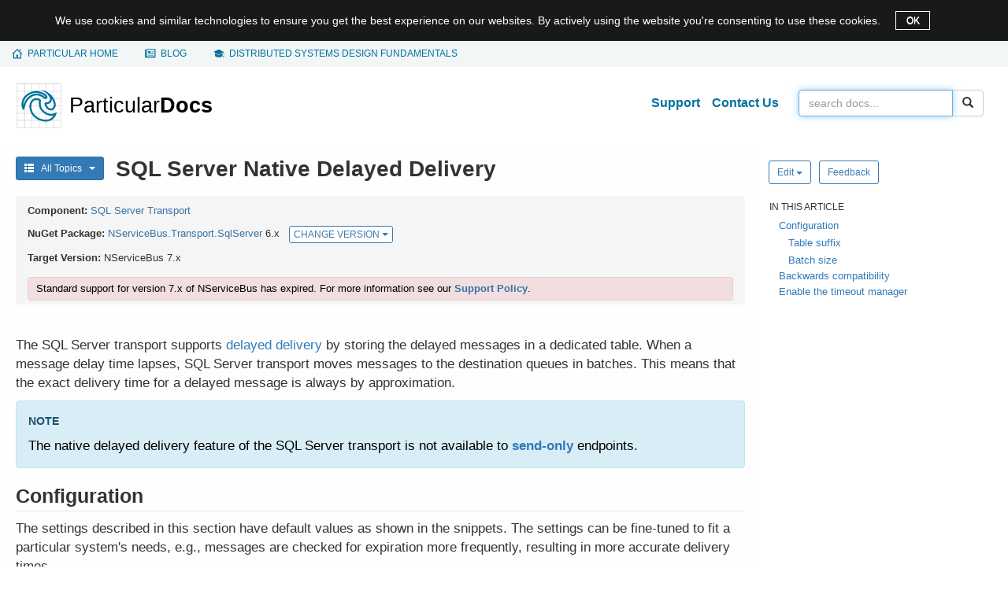

--- FILE ---
content_type: text/html; charset=UTF-8
request_url: https://docs.particular.net/transports/sql/native-delayed-delivery?version=sqltransport_6
body_size: 10756
content:
<!DOCTYPE html><html lang="en-US"><head><meta name="viewport" content="width=device-width, initial-scale=1"><title>SQL Server Native Delayed Delivery • SQL Server Transport • Particular Docs</title><meta name="lastRefresh" content="Thu, 15 Jan 2026 02:04:55 GMT"><meta name="referrer" content="origin-when-cross-origin"><meta property="og:type" content="article"><meta property="og:site_name" content="Particular Docs"><meta property="og:title" content="SQL Server Native Delayed Delivery • SQL Server Transport"><meta name="twitter:title" content="SQL Server Native Delayed Delivery • SQL Server Transport"><meta name="twitter:site" content="@ParticularSW"><meta property="og:url" content="https://docs.particular.net/transports/sql/native-delayed-delivery"><meta name="description" content="Describes the native delayed delivery implementation in the SQL Server transport."><meta property="og:description" content="Describes the native delayed delivery implementation in the SQL Server transport."><meta name="twitter:description" content="Describes the native delayed delivery implementation in the SQL Server transport."><meta property="og:image" content="https://docs.particular.net/preview-image/eb44123ff7624b7eb7f31e3f76734eda/transports/sql/native-delayed-delivery.png"><meta name="twitter:image" content="https://docs.particular.net/preview-image/eb44123ff7624b7eb7f31e3f76734eda/transports/sql/native-delayed-delivery.png"><meta name="twitter:card" content="summary_large_image"><link rel="stylesheet" href="https://cdnjs.cloudflare.com/ajax/libs/twitter-bootstrap/3.3.7/css/bootstrap.min.css"><link rel="stylesheet" href="/content/css/style.css?v=97271db9c77bd920"><link rel="stylesheet" href="https://cdnjs.cloudflare.com/ajax/libs/highlight.js/11.6.0/styles/github.min.css"></head><body><div class="alert-dismissible hide alert-cookies" role="alertdialog" aria-describedby="cookie-notice-message" id="cookie-notice-banner"> <div class="container"> <div class="d-inline" id="cookie-notice-message">We use cookies and similar technologies to ensure you get the best experience on our websites. By actively using the website you're consenting to use these cookies. </div> <button type="button" class="close" data-dismiss="alert" aria-label="OK" id="cookie-notice-banner-accept-button"> OK </button> </div> </div> <nav class="global-nav" aria-label="important links"> <div class="container"> <ul><li><span></span> <a href="https://particular.net"><span class="hidden-xs">Particular home</span><span class="hidden-sm hidden-md hidden-lg">Home</span></a></li> <li><span></span> <a href="https://particular.net/blog">Blog</a></li> <li><span></span> <a href="https://learn.particular.net/courses/distributed-systems-design-fundamentals-online"><span class="hidden-xs">Distributed systems design fundamentals</span> <span class="hidden-sm hidden-md hidden-lg">training</span></a></li></ul> </div> </nav> <div id="wrap"> <div class="container main"> <div class="row clearfix"> <nav class="navbar navbar-default" role="navigation"> <div class="container-fluid"> <div class="navbar-header"> <button type="button" class="navbar-toggle" data-toggle="collapse" data-target="#bs-navbar-collapse"> <span class="sr-only">Toggle navigation</span> <span class="icon-bar"></span> <span class="icon-bar"></span> <span class="icon-bar"></span> </button> <a class="brand" href="/"> <img src="/content/images/logo_v1.svg" alt="Particular logo - docs home"> </a> </div> <div class="collapse navbar-collapse" id="bs-navbar-collapse"> <form class="navbar-form navbar-right" role="search" action="/search" method="GET"> <div class="input-group"> <input id="searchBox" tabindex="1" type="search" class="form-control" name="q" placeholder="Search docs..." value=""> <span class="input-group-btn"> <button class="btn btn-default search-button" type="submit"><span class="glyphicon glyphicon-search"></span></button> </span> </div> </form> <ul class="nav navbar-nav navbar-right"><li> <a class="header-link" href="https://particular.net/support">Support</a> </li> <li> <a class="header-link" href="https://particular.net/contactus">Contact Us</a> </li></ul> </div> </div> </nav> </div> <div class="row"> <div id="allTopics" class="topics-menu col-xl-3 visible-xl collapse"> <div id="accordion" class="panel-group"> <div class="panel"> <div class="panel-heading rootMenu" data-toggle="collapse" data-target="#getting-started-menu"> <img src="/content/images/menu/getting-started-icon.svg"><span>Getting Started</span> </div> <div id="getting-started-menu" class="panel-collapse collapse panel-body"> <ul class="nav"><li data-articles="getting-started/quick-start-tutorial" data-loaded="False"> <label class="nav-level-2"> Quick Start Tutorial </label> </li> <li data-articles="getting-started/nservicebus-step-by-step" data-loaded="False"> <label class="nav-level-2"> NServiceBus Step-by-step </label> </li> <li data-articles="getting-started/nservicebus-sagas" data-loaded="False"> <label class="nav-level-2"> NServiceBus Sagas </label> </li> <li data-articles="getting-started/nservicebus-monitoring-demo" data-loaded="False"> <label class="nav-level-2"> NServiceBus monitoring demo </label> </li> <li data-articles="getting-started/overview" data-loaded="False"> <label class="nav-level-2 no-articles"> <a href="/get-started/">Overview</a> </label> </li> <li data-articles="getting-started/high-level-content" data-loaded="False"> <label class="nav-level-2 no-articles"> <a href="/get-started/high-level-content">High-level content</a> </label> </li></ul> </div> </div> <div class="panel"> <div class="panel-heading rootMenu" data-toggle="collapse" data-target="#architecture-menu"> <img src="/content/images/menu/architecture-icon.svg"><span>Architecture</span> </div> <div id="architecture-menu" class="panel-collapse collapse panel-body"> <ul class="nav"><li data-articles="architecture/introduction" data-loaded="False"> <label class="nav-level-2 no-articles"> <a href="/architecture/">Introduction</a> </label> </li> <li data-articles="architecture/concepts" data-loaded="False"> <label class="nav-level-2"> Concepts </label> </li> <li data-articles="architecture/azure" data-loaded="False"> <label class="nav-level-2"> Azure </label> </li> <li data-articles="architecture/aws" data-loaded="False"> <label class="nav-level-2"> AWS </label> </li></ul> </div> </div> <div class="panel"> <div class="panel-heading rootMenu" data-toggle="collapse" data-target="#service-platform-menu"> <img src="/content/images/menu/service-platform-icon.svg"><span>Service Platform</span> </div> <div id="service-platform-menu" class="panel-collapse collapse panel-body"> <ul class="nav"><li data-articles="service-platform/introduction" data-loaded="False"> <label class="nav-level-2 no-articles"> <a href="/platform/">Introduction</a> </label> </li> <li data-articles="service-platform/installation" data-loaded="False"> <label class="nav-level-2 no-articles"> <a href="/platform/installation">Installation</a> </label> </li> <li data-articles="service-platform/platform-sample-installation" data-loaded="False"> <label class="nav-level-2 no-articles"> <a href="/platform/platform-sample-package">Platform Sample installation</a> </label> </li> <li data-articles="service-platform/masstransit-error-management" data-loaded="False"> <label class="nav-level-2 no-articles"> <a href="/platform/masstransit">MassTransit Error Management</a> </label> </li> <li data-articles="service-platform/connecting-nservicebus" data-loaded="False"> <label class="nav-level-2"> Connecting NServiceBus </label> </li> <li data-articles="service-platform/contributing" data-loaded="False"> <label class="nav-level-2 no-articles"> <a href="/platform/contributing">Contributing</a> </label> </li> <li data-articles="service-platform/release-notifications" data-loaded="False"> <label class="nav-level-2 no-articles"> <a href="/nservicebus/release-notifications">Release notifications</a> </label> </li> <li data-articles="service-platform/third-party-licenses" data-loaded="False"> <label class="nav-level-2 no-articles"> <a href="/platform/third-party-licenses">Third-party licenses</a> </label> </li> <li data-articles="service-platform/usage-report-requirements" data-loaded="False"> <label class="nav-level-2 no-articles"> <a href="/platform/throughput-report/">Usage Report Requirements</a> </label> </li></ul> </div> </div> <div class="panel"> <div class="panel-heading rootMenu" data-toggle="collapse" data-target="#nservicebus-menu"> <img src="/content/images/menu/nservicebus-icon.svg"><span>NServiceBus</span> </div> <div id="nservicebus-menu" class="panel-collapse collapse panel-body"> <ul class="nav"><li data-articles="nservicebus/general" data-loaded="False"> <label class="nav-level-2"> General </label> </li> <li data-articles="nservicebus/support-policy" data-loaded="False"> <label class="nav-level-2"> Support Policy </label> </li> <li data-articles="nservicebus/upgrade-guides" data-loaded="False"> <label class="nav-level-2"> Upgrade Guides </label> </li> <li data-articles="nservicebus/messaging" data-loaded="False"> <label class="nav-level-2"> Messaging </label> </li> <li data-articles="nservicebus/hosting" data-loaded="False"> <label class="nav-level-2"> Hosting </label> </li> <li data-articles="nservicebus/handlers-and-sagas" data-loaded="False"> <label class="nav-level-2"> Handlers and sagas </label> </li> <li data-articles="nservicebus/testing" data-loaded="False"> <label class="nav-level-2"> Testing </label> </li> <li data-articles="nservicebus/recoverability" data-loaded="False"> <label class="nav-level-2"> Recoverability </label> </li> <li data-articles="nservicebus/pipeline" data-loaded="False"> <label class="nav-level-2"> Pipeline </label> </li> <li data-articles="nservicebus/serialization" data-loaded="False"> <label class="nav-level-2"> Serialization </label> </li> <li data-articles="nservicebus/dependency-injection" data-loaded="False"> <label class="nav-level-2"> Dependency Injection </label> </li> <li data-articles="nservicebus/logging" data-loaded="False"> <label class="nav-level-2"> Logging </label> </li> <li data-articles="nservicebus/security" data-loaded="False"> <label class="nav-level-2"> Security </label> </li> <li data-articles="nservicebus/security-advisories" data-loaded="False"> <label class="nav-level-2"> Security Advisories </label> </li> <li data-articles="nservicebus/operations" data-loaded="False"> <label class="nav-level-2"> Operations </label> </li> <li data-articles="nservicebus/messaging-bridge" data-loaded="False"> <label class="nav-level-2"> Messaging Bridge </label> </li> <li data-articles="nservicebus/compliance" data-loaded="False"> <label class="nav-level-2"> Compliance </label> </li> <li data-articles="nservicebus/tools" data-loaded="False"> <label class="nav-level-2"> Tools </label> </li> <li data-articles="nservicebus/troubleshooting" data-loaded="False"> <label class="nav-level-2"> Troubleshooting </label> </li></ul> </div> </div> <div class="panel"> <div class="panel-heading rootMenu" data-toggle="collapse" data-target="#transports-menu"> <img src="/content/images/menu/transports-icon.svg"><span>Transports</span> </div> <div id="transports-menu" class="panel-collapse in panel-body"> <ul class="nav"><li data-articles="transports/general" data-loaded="False"> <label class="nav-level-2"> General </label> </li> <li data-articles="transports/upgrade-guides" data-loaded="False"> <label class="nav-level-2"> Upgrade Guides </label> </li> <li data-articles="transports/learning" data-loaded="False"> <label class="nav-level-2"> Learning </label> </li> <li data-articles="transports/azure-service-bus" data-loaded="False"> <label class="nav-level-2"> Azure Service Bus </label> </li> <li data-articles="transports/azure-storage-queues" data-loaded="False"> <label class="nav-level-2"> Azure Storage Queues </label> </li> <li data-articles="transports/sql-server" data-loaded="True"> <label class="nav-level-2 expanded"> SQL Server </label> <ul class="nav in"><li> <a class="navlink" href="/transports/sql/">SQL Server transport</a> </li> <li> <a class="navlink" href="/transports/sql/design">Design</a> </li> <li> <a class="navlink" href="/transports/sql/native-publish-subscribe">Native publish/subscribe</a> </li> <li> <a class="selectednavlink" href="/transports/sql/native-delayed-delivery">Native delayed delivery</a> </li> <li> <a class="navlink" href="/transports/sql/connection-settings">Connection settings</a> </li> <li> <a class="navlink" href="/transports/sql/addressing">Addressing</a> </li> <li> <a class="navlink" href="/transports/sql/transactions">Transaction support</a> </li> <li> <a class="navlink" href="/persistence/sql/sqlserver-combining-persistence-wth-transport">Combining with SQL Server Persistence</a> </li> <li> <a class="navlink" href="/transports/sql/discard-expired-messages">Discarding expired messages</a> </li> <li> <a class="navlink" href="/transports/sql/native-integration">Native integration</a> </li> <li> <a class="navlink" href="/transports/sql/deployment-options">Deployment options</a> </li> <li> <a class="navlink" href="/transports/sql/operations-scripting">Transport scripting</a> </li> <li> <a class="navlink" href="/transports/sql/sql-statements">SQL statements</a> </li> <li> <a class="navlink" href="/transports/sql/entity-framework">Entity Framework caveats</a> </li> <li> <a class="navlink" href="/transports/sql/callbacks">Callback support</a> </li> <li> <a class="navlink" href="/transports/sql/sql-azure">Azure SQL considerations</a> </li> <li> <a class="navlink" href="/transports/sql/troubleshooting">Troubleshooting</a> </li></ul> </li> <li data-articles="transports/postgresql" data-loaded="False"> <label class="nav-level-2"> PostgreSQL </label> </li> <li data-articles="transports/msmq" data-loaded="False"> <label class="nav-level-2"> MSMQ </label> </li> <li data-articles="transports/rabbitmq" data-loaded="False"> <label class="nav-level-2"> RabbitMQ </label> </li> <li data-articles="transports/amazon-sqs" data-loaded="False"> <label class="nav-level-2"> Amazon SQS </label> </li></ul> </div> </div> <div class="panel"> <div class="panel-heading rootMenu" data-toggle="collapse" data-target="#persistence-menu"> <img src="/content/images/menu/persistence-icon.svg"><span>Persistence</span> </div> <div id="persistence-menu" class="panel-collapse collapse panel-body"> <ul class="nav"><li data-articles="persistence/general" data-loaded="False"> <label class="nav-level-2"> General </label> </li> <li data-articles="persistence/upgrade-guides" data-loaded="False"> <label class="nav-level-2"> Upgrade Guides </label> </li> <li data-articles="persistence/learning" data-loaded="False"> <label class="nav-level-2"> Learning </label> </li> <li data-articles="persistence/non-durable" data-loaded="False"> <label class="nav-level-2"> Non-Durable </label> </li> <li data-articles="persistence/sql" data-loaded="False"> <label class="nav-level-2"> SQL </label> </li> <li data-articles="persistence/cosmos-db" data-loaded="False"> <label class="nav-level-2"> Cosmos DB </label> </li> <li data-articles="persistence/azure-table" data-loaded="False"> <label class="nav-level-2"> Azure Table </label> </li> <li data-articles="persistence/ravendb" data-loaded="False"> <label class="nav-level-2"> RavenDB </label> </li> <li data-articles="persistence/service-fabric" data-loaded="False"> <label class="nav-level-2"> Service Fabric </label> </li> <li data-articles="persistence/nhibernate" data-loaded="False"> <label class="nav-level-2"> NHibernate </label> </li> <li data-articles="persistence/msmq-subscription" data-loaded="False"> <label class="nav-level-2"> MSMQ Subscription </label> </li> <li data-articles="persistence/mongodb" data-loaded="False"> <label class="nav-level-2"> MongoDB </label> </li> <li data-articles="persistence/dynamodb" data-loaded="False"> <label class="nav-level-2"> DynamoDB </label> </li></ul> </div> </div> <div class="panel"> <div class="panel-heading rootMenu" data-toggle="collapse" data-target="#serviceinsight-menu"> <img src="/content/images/menu/serviceinsight-icon.svg"><span>ServiceInsight</span> </div> <div id="serviceinsight-menu" class="panel-collapse collapse panel-body"> <ul class="nav"><li data-articles="serviceinsight/introduction" data-loaded="False"> <label class="nav-level-2"> Introduction </label> </li> <li data-articles="serviceinsight/usage" data-loaded="False"> <label class="nav-level-2"> Usage </label> </li></ul> </div> </div> <div class="panel"> <div class="panel-heading rootMenu" data-toggle="collapse" data-target="#servicepulse-menu"> <img src="/content/images/menu/servicepulse-icon.svg"><span>ServicePulse</span> </div> <div id="servicepulse-menu" class="panel-collapse collapse panel-body"> <ul class="nav"><li data-articles="servicepulse/introduction" data-loaded="False"> <label class="nav-level-2"> Introduction </label> </li> <li data-articles="servicepulse/upgrade-guides" data-loaded="False"> <label class="nav-level-2"> Upgrade Guides </label> </li> <li data-articles="servicepulse/configuration" data-loaded="False"> <label class="nav-level-2"> Configuration </label> </li> <li data-articles="servicepulse/features" data-loaded="False"> <label class="nav-level-2"> Features </label> </li></ul> </div> </div> <div class="panel"> <div class="panel-heading rootMenu" data-toggle="collapse" data-target="#servicecontrol-menu"> <img src="/content/images/menu/servicecontrol-icon.svg"><span>ServiceControl</span> </div> <div id="servicecontrol-menu" class="panel-collapse collapse panel-body"> <ul class="nav"><li data-articles="servicecontrol/introduction" data-loaded="False"> <label class="nav-level-2"> Introduction </label> </li> <li data-articles="servicecontrol/upgrade-guides" data-loaded="False"> <label class="nav-level-2"> Upgrade Guides </label> </li> <li data-articles="servicecontrol/planning" data-loaded="False"> <label class="nav-level-2"> Planning </label> </li> <li data-articles="servicecontrol/error-instances" data-loaded="False"> <label class="nav-level-2"> Error instances </label> </li> <li data-articles="servicecontrol/audit-instances" data-loaded="False"> <label class="nav-level-2"> Audit instances </label> </li> <li data-articles="servicecontrol/monitoring-instances" data-loaded="False"> <label class="nav-level-2"> Monitoring instances </label> </li> <li data-articles="servicecontrol/data-management" data-loaded="False"> <label class="nav-level-2"> Data Management </label> </li> <li data-articles="servicecontrol/integration" data-loaded="False"> <label class="nav-level-2"> Integration </label> </li> <li data-articles="servicecontrol/masstransit" data-loaded="False"> <label class="nav-level-2"> MassTransit </label> </li> <li data-articles="servicecontrol/migrations" data-loaded="False"> <label class="nav-level-2"> Migrations </label> </li> <li data-articles="servicecontrol/troubleshooting" data-loaded="False"> <label class="nav-level-2"> Troubleshooting </label> </li></ul> </div> </div> <div class="panel"> <div class="panel-heading rootMenu" data-toggle="collapse" data-target="#monitoring-menu"> <img src="/content/images/menu/monitoring-icon.svg"><span>Monitoring</span> </div> <div id="monitoring-menu" class="panel-collapse collapse panel-body"> <ul class="nav"><li data-articles="monitoring/intro-to-monitoring" data-loaded="False"> <label class="nav-level-2 no-articles"> <a href="/monitoring/">Intro to Monitoring</a> </label> </li> <li data-articles="monitoring/heartbeats" data-loaded="False"> <label class="nav-level-2"> Heartbeats </label> </li> <li data-articles="monitoring/custom-checks" data-loaded="False"> <label class="nav-level-2"> Custom checks </label> </li> <li data-articles="monitoring/performance-metrics" data-loaded="False"> <label class="nav-level-2"> Performance Metrics </label> </li> <li data-articles="monitoring/upgrade-guides" data-loaded="False"> <label class="nav-level-2"> Upgrade guides </label> </li></ul> </div> </div> <div class="panel"> <div class="panel-heading rootMenu" data-toggle="collapse" data-target="#modernization-menu"> <img src="/content/images/menu/modernization-icon.svg"><span>Modernization</span> </div> <div id="modernization-menu" class="panel-collapse collapse panel-body"> <ul class="nav"><li data-articles="modernization/introduction" data-loaded="False"> <label class="nav-level-2 no-articles"> <a href="/modernization/">Introduction</a> </label> </li> <li data-articles="modernization/migrate-to-the-cloud" data-loaded="False"> <label class="nav-level-2"> Migrate to the Cloud </label> </li></ul> </div> </div> <div class="panel"> <div class="panel-heading rootMenu" data-toggle="collapse" data-target="#shape-the-future-menu"> <img src="/content/images/menu/shape-the-future-icon.svg"><span>Shape the future</span> </div> <div id="shape-the-future-menu" class="panel-collapse collapse panel-body"> <ul class="nav"><li data-articles="shape-the-future/introduction" data-loaded="False"> <label class="nav-level-2 no-articles"> <a href="/shape-the-future/">Introduction</a> </label> </li> <li data-articles="shape-the-future/nservicebus-and-cloudevents" data-loaded="False"> <label class="nav-level-2 no-articles"> <a href="/shape-the-future/cloudevents">NServiceBus and CloudEvents</a> </label> </li> <li data-articles="shape-the-future/nservicebus-and-apache-avro" data-loaded="False"> <label class="nav-level-2 no-articles"> <a href="/shape-the-future/avro">NServiceBus and Apache Avro</a> </label> </li> <li data-articles="shape-the-future/nservicebus-and-net-aspire" data-loaded="False"> <label class="nav-level-2 no-articles"> <a href="/shape-the-future/aspire">NServiceBus and .NET Aspire</a> </label> </li> <li data-articles="shape-the-future/nservicebus-and-redis" data-loaded="False"> <label class="nav-level-2 no-articles"> <a href="/shape-the-future/redis">NServiceBus and Redis</a> </label> </li> <li data-articles="shape-the-future/nservicebus-and-infrastructure-as-code-iac-" data-loaded="False"> <label class="nav-level-2 no-articles"> <a href="/shape-the-future/iac-provisioning">NServiceBus and Infrastructure as Code (IaC)</a> </label> </li> <li data-articles="shape-the-future/nservicebus-and-asyncapi" data-loaded="False"> <label class="nav-level-2 no-articles"> <a href="/shape-the-future/asyncapi">NServiceBus and AsyncAPI</a> </label> </li></ul> </div> </div> <div class="panel"> <div class="panel-heading rootMenu" data-toggle="collapse" data-target="#samples-menu"> <img src="/content/images/menu/samples-icon.svg"><span>Samples</span> </div> <div id="samples-menu" class="panel-collapse collapse panel-body"> <ul class="nav"><li data-articles="samples" data-loaded="False"> <label class="nav-level-2"> General </label> </li> <li data-articles="samples/asyncapi" data-loaded="False"> <label class="nav-level-2"> AsyncAPI </label> </li> <li data-articles="samples/aws" data-loaded="False"> <label class="nav-level-2"> AWS </label> </li> <li data-articles="samples/azure" data-loaded="False"> <label class="nav-level-2"> Azure </label> </li> <li data-articles="samples/azure-functions" data-loaded="False"> <label class="nav-level-2"> Azure Functions </label> </li> <li data-articles="samples/azure-service-bus-netstandard" data-loaded="False"> <label class="nav-level-2"> Azure Service Bus transport </label> </li> <li data-articles="samples/bridge" data-loaded="False"> <label class="nav-level-2"> Bridge samples </label> </li> <li data-articles="samples/cosmosdb" data-loaded="False"> <label class="nav-level-2"> Cosmos DB </label> </li> <li data-articles="samples/databus" data-loaded="False"> <label class="nav-level-2"> Data Bus </label> </li> <li data-articles="samples/dependency-injection" data-loaded="False"> <label class="nav-level-2"> Dependency Injection </label> </li> <li data-articles="samples/encryption" data-loaded="False"> <label class="nav-level-2"> Encryption samples </label> </li> <li data-articles="samples/hosting" data-loaded="False"> <label class="nav-level-2"> Hosting </label> </li> <li data-articles="samples/logging" data-loaded="False"> <label class="nav-level-2"> Logging and Metrics </label> </li> <li data-articles="samples/mongodb" data-loaded="False"> <label class="nav-level-2"> MongoDB </label> </li> <li data-articles="samples/msmq" data-loaded="False"> <label class="nav-level-2"> MSMQ </label> </li> <li data-articles="samples/multi-tenant" data-loaded="False"> <label class="nav-level-2"> Multi-tenant </label> </li> <li data-articles="samples/nhibernate" data-loaded="False"> <label class="nav-level-2"> NHibernate Persistence </label> </li> <li data-articles="samples/open-telemetry" data-loaded="False"> <label class="nav-level-2"> OpenTelemetry </label> </li> <li data-articles="samples/outbox" data-loaded="False"> <label class="nav-level-2"> Outbox </label> </li> <li data-articles="samples/pipeline" data-loaded="False"> <label class="nav-level-2"> Pipeline </label> </li> <li data-articles="samples/platform-connector" data-loaded="False"> <label class="nav-level-2"> ServicePlatform Connection </label> </li> <li data-articles="samples/postgresqltransport" data-loaded="False"> <label class="nav-level-2"> PostgreSQL Transport </label> </li> <li data-articles="samples/pubsub" data-loaded="False"> <label class="nav-level-2"> Publish/Subscribe </label> </li> <li data-articles="samples/rabbitmq" data-loaded="False"> <label class="nav-level-2"> RabbitMQ Transport </label> </li> <li data-articles="samples/ravendb" data-loaded="False"> <label class="nav-level-2"> RavenDB Persistence </label> </li> <li data-articles="samples/routing" data-loaded="False"> <label class="nav-level-2"> Routing </label> </li> <li data-articles="samples/saga" data-loaded="False"> <label class="nav-level-2"> Saga </label> </li> <li data-articles="samples/scaleout" data-loaded="False"> <label class="nav-level-2"> Scale-out </label> </li> <li data-articles="samples/scheduling" data-loaded="False"> <label class="nav-level-2"> Scheduling </label> </li> <li data-articles="samples/serializers" data-loaded="False"> <label class="nav-level-2"> Serializer </label> </li> <li data-articles="samples/servicecontrol" data-loaded="False"> <label class="nav-level-2"> ServiceControl </label> </li> <li data-articles="samples/serviceinsight" data-loaded="False"> <label class="nav-level-2"> ServiceInsight </label> </li> <li data-articles="samples/showcase" data-loaded="False"> <label class="nav-level-2"> Showcase </label> </li> <li data-articles="samples/sql-persistence" data-loaded="False"> <label class="nav-level-2"> SQL Persistence </label> </li> <li data-articles="samples/sqltransport" data-loaded="False"> <label class="nav-level-2"> SQL Server Transport </label> </li> <li data-articles="samples/transactional-session" data-loaded="False"> <label class="nav-level-2"> Transactional Session </label> </li> <li data-articles="samples/web" data-loaded="False"> <label class="nav-level-2"> Web </label> </li></ul> </div> </div> </div> </div> <div class="col-xs-12 col-sm-12 col-md-12 col-lg-9 col-xl-6 contentArea"> <p class="hidden-xl visible-md visible-lg menu-button"> <button type="button" class="btn btn-primary btn-sm" data-toggle="collapse" data-target="#allTopics" aria-expanded="false" aria-controls="allTopics"> <i class="glyphicon glyphicon-th-list"></i> &nbsp; All Topics &nbsp; <em class="caret"></em> </button> </p> <h1 id="main-title" class="mainTitle">SQL Server Native Delayed Delivery</h1> <div class="panel panel-default page-info"> <div class="panel-heading no-border"> <div><strong class="component-header-label">Component: </strong> <br class="hidden-lg"><a href="/transports/sql/">SQL Server Transport</a></div> <div> <strong class="component-header-label">NuGet Package: </strong> <br class="hidden-lg"> <a href="https://www.nuget.org/packages/NServiceBus.Transport.SqlServer/">NServiceBus.<wbr>Transport.<wbr>SqlServer</a>&nbsp;6.x <div class="btn-group btn-group-xs" role="group"> <button type="button" class="btn btn-default btn-xs dropdown-toggle btn-default-blue" data-toggle="dropdown"> <span class="visible-xs">CHANGE <span class="caret"></span></span> <span class="hidden-xs">CHANGE VERSION <span class="caret"></span></span> </button> <ul class="dropdown-menu pull-right"><li> <a href="?version=sqltransport_9" class="btn-sm">NServiceBus.Transport.SqlServer 9-pre</a> </li> <li> <a href="?" class="btn-sm">NServiceBus.Transport.SqlServer 8.x</a> </li> <li> <a href="?version=sqltransport_7" class="btn-sm">NServiceBus.Transport.SqlServer 7.x</a> </li> <li class="dropdown-header selected-version" autofocus="autofocus"> NServiceBus.Transport.SqlServer 6.x </li></ul> </div> </div> <div> <strong class="component-header-label">Target Version: </strong><br class="hidden-lg"> NServiceBus 7.x </div> <div class="alert alert-danger warning-in-component"> Standard support for version 7.x of NServiceBus has expired. For more information see our <a href="/nservicebus/upgrades/support-policy">Support Policy</a>. </div> </div> </div> <div class='hidden-lg'> <div class="article-actions justify-left"> <div class='btn-group'> <button type-="button" class='btn btn-default btn-sm btn-default-blue dropdown-toggle' data-toggle="dropdown" aria-haspopup="true" aria-expanded="false"> Edit <span class="caret"></span> </button> <ul class='dropdown-menu'><li> <a href='https://github.com/Particular/docs.particular.net/edit/master/transports/sql/native-delayed-delivery.md' title='Edit online using the GitHub web UI'>Edit article</a> </li> <li> <a class="vscode-edit" href="https://github.dev/Particular/docs.particular.net/blob/master/transports/sql/native-delayed-delivery.md" title="Edit online using Visual Studio Code on github.dev">Edit online with VSCode</a> </li> <li> <a href='github-windows://openRepo/https://github.com/Particular/docs.particular.net?branch=master&amp;filepath=transports%2Fsql%2Fnative-delayed-delivery.md' title='Edit locally by opening via GitHub Desktop'>Edit article locally</a> </li></ul> </div> <a class='btn btn-default btn-sm btn-default-blue' target='_blank' href="https://github.com/Particular/docs.particular.net/issues/new?title=Feedback%3A+%27SQL+Server+Native+Delayed+Delivery%27&amp;body=Feedback+for+%27SQL+Server+Native+Delayed+Delivery%27+https%3A%2F%2Fdocs.particular.net%2Ftransports%2Fsql%2Fnative-delayed-delivery%0D%0A%0D%0ALocation+in+GitHub%3A+https%3A%2F%2Fgithub.com%2FParticular%2Fdocs.particular.net%2Fblob%2Fmaster%2Ftransports%2Fsql%2Fnative-delayed-delivery.md%0D%0A%0D%0A"> Feedback </a> </div> </div> <div id="contentHeadersBanner" class="hidden-lg sticky invisible"> <div class="bannerContainer"> <a id="bannerDisplay" class="btn collapsed" href="#bannerHeaders-list" role="button" data-toggle="collapse" aria-expanded="false" aria-controls="bannerHeaders-list"> <div class="flex-parent"> <div class="flex-child"> <span id="contentHeader-text">Article navigation</span> </div> <span class="caret"></span> </div> </a> <div id="bannerHeaders-list" class="headers-container collapse"> <div class="card card-body"> <ul id="dropdownHeaders" class="nav"> </ul> </div> </div> </div> </div> <div class="article-content"> <p>The SQL Server transport supports <a href="/nservicebus/messaging/delayed-delivery">delayed delivery</a> by storing the delayed messages in a dedicated table. When a message delay time lapses, SQL Server transport moves messages to the destination queues in batches. This means that the exact delivery time for a delayed message is always by approximation.</p> <div class="markdown-alert markdown-alert-note alert alert-primary" role="alert"> <p class="mb-0">The native delayed delivery feature of the SQL Server transport is not available to <a href="/nservicebus/hosting/#self-hosting-send-only-hosting">send-only</a> endpoints.</p> </div> <h2><a id='configuration' name='configuration' class='anchor' href='#configuration'><span class='glyphicon glyphicon-link'></span></a>Configuration</h2> <p>The settings described in this section have default values as shown in the snippets. The settings can be fine-tuned to fit a particular system's needs, e.g., messages are checked for expiration more frequently, resulting in more accurate delivery times.</p> <div class="markdown-alert markdown-alert-note alert alert-primary" role="alert"> <p class="mb-0">Native delayed delivery mechanism has been introduced in version 3 of the transport. Older endpoints that use <a href="/nservicebus/messaging/timeout-manager">Timeout Manager</a> can be migrated to the new mechanism by following the <a href="/transports/upgrades/sqlserver-3to31">upgrade guide</a>.</p> </div> <h3><a id='configuration-table-suffix' name='configuration-table-suffix' class='anchor' href='#configuration-table-suffix'><span class='glyphicon glyphicon-link'></span></a>Table suffix</h3> <p>Delayed messages are stored in a dedicated table named <em><code>endpoint-name.<wbr>suffix</code></em>. The suffix is set to <em><code>Delayed</code></em> by default, but can be overwritten using:</p> <div class='snippet panel-group'> <div class='panel panel-default'> <div class='panel-heading'> <div class='buttons'> <a role='button' class='clipboard' tabindex='-1' href='#' data-clipboard-target='#delayeddeliverytablesuffix-nservicebustransportsqlserver-v6_xId pre code' title='Copy snippet to the clipboard'><span>Copy code</span></a><span>|</span><a role='button' class='clipboard' tabindex='-1' href='#' data-clipboard-text='using NServiceBus;
using System;' title='Copies using statements to the clipboard'><span>Copy usings</span></a><span>|</span><a role='button' class='no-glyphicon' tabindex='-1' href='https://github.com/Particular/docs.particular.net/edit/master/Snippets/SqlTransport/SqlTransport_6/DelayedDelivery.cs#L12' title='Edit online via the GitHub web UI'><span>Edit</span></a></div> </div> <div id='delayeddeliverytablesuffix-nservicebustransportsqlserver-v6_xId' class='panel code-panel-body'> <pre><code class="language-cs">delayedDeliverySettings.TableSuffix(&quot;Delayed&quot;);
</code></pre> </div> </div> </div> <h3><a id='configuration-batch-size' name='configuration-batch-size' class='anchor' href='#configuration-batch-size'><span class='glyphicon glyphicon-link'></span></a>Batch size</h3> <p>The SQL Server transport processes delayed messages in batches. Each time the transport queries for messages, it will use the batch size setting to limit the number of messages to be processed. This batch size is set to 100 by default, but can be configured using:</p> <div class='snippet panel-group'> <div class='panel panel-default'> <div class='panel-heading'> <div class='buttons'> <a role='button' class='clipboard' tabindex='-1' href='#' data-clipboard-target='#delayeddeliverybatchsize-nservicebustransportsqlserver-v6_xId pre code' title='Copy snippet to the clipboard'><span>Copy code</span></a><span>|</span><a role='button' class='clipboard' tabindex='-1' href='#' data-clipboard-text='using NServiceBus;
using System;' title='Copies using statements to the clipboard'><span>Copy usings</span></a><span>|</span><a role='button' class='no-glyphicon' tabindex='-1' href='https://github.com/Particular/docs.particular.net/edit/master/Snippets/SqlTransport/SqlTransport_6/DelayedDelivery.cs#L18' title='Edit online via the GitHub web UI'><span>Edit</span></a></div> </div> <div id='delayeddeliverybatchsize-nservicebustransportsqlserver-v6_xId' class='panel code-panel-body'> <pre><code class="language-cs">delayedDeliverySettings.BatchSize(100);
</code></pre> </div> </div> </div> <h2><a id='backwards-compatibility' name='backwards-compatibility' class='anchor' href='#backwards-compatibility'><span class='glyphicon glyphicon-link'></span></a>Backwards compatibility</h2> <p>When upgrading to a version of the transport that supports native delayed delivery, it is safe to run a set of endpoints that include both endpoints using native delayed delivery as well as the timeout manager:</p> <ul><li>Endpoints with native delayed delivery can send delayed messages to endpoints using the timeout manager.</li> <li>Endpoints with native delayed delivery can continue to receive delayed messages from endpoints using timeout manager.</li></ul> <h2><a id='enable-the-timeout-manager' name='enable-the-timeout-manager' class='anchor' href='#enable-the-timeout-manager'><span class='glyphicon glyphicon-link'></span></a>Enable the timeout manager</h2> <p>To assist with the upgrade process when upgrading from an older version of the transport that doesn't support native-delayed delivery, the timeout manager can be enabled. Any delayed messages stored in the endpoint's persistence database before the upgrade are sent when their timeouts expire. Any delayed messages sent after the upgrade are sent through the native delayed delivery infrastructure, even though the timeout manager is enabled. The timeout manager migration mode can be enabled with:</p> <div class='snippet panel-group'> <div class='panel panel-default'> <div class='panel-heading'> <div class='buttons'> <a role='button' class='clipboard' tabindex='-1' href='#' data-clipboard-target='#delayeddeliveryenabletm-nservicebustransportsqlserver-v6_xId pre code' title='Copy snippet to the clipboard'><span>Copy code</span></a><span>|</span><a role='button' class='clipboard' tabindex='-1' href='#' data-clipboard-text='using NServiceBus;
using System;' title='Copies using statements to the clipboard'><span>Copy usings</span></a><span>|</span><a role='button' class='no-glyphicon' tabindex='-1' href='https://github.com/Particular/docs.particular.net/edit/master/Snippets/SqlTransport/SqlTransport_6/DelayedDelivery.cs#L24' title='Edit online via the GitHub web UI'><span>Edit</span></a></div> </div> <div id='delayeddeliveryenabletm-nservicebustransportsqlserver-v6_xId' class='panel code-panel-body'> <pre><code class="language-cs">delayedDeliverySettings.EnableTimeoutManagerCompatibility();
</code></pre> </div> </div> </div> <p>Once an endpoint has no more delayed messages in its persistence database, there is no need for the timeout manager. It can be disabled by removing the above enable call.</p> <p>At this point, all <code>.<wbr>Timeouts</code> and <code>.<wbr>TimeoutsDispatcher</code> tables for the endpoint can be deleted from the database. In addition, the endpoint no longer requires timeout persistence, so those storage entities can be removed from the persistence database as well.</p> <div class="markdown-alert markdown-alert-note alert alert-primary" role="alert"> <p class="mb-0">Timeout Manager should also be disabled for newly created endpoints, i.e. endpoints that use the native delayed delivery implementation and haven't been deployed yet.</p> </div> </div> </ul> </div> <div class="col-xl-3 col-lg-3 visible-lg sticky"> <div class='column'> <div class="article-actions justify-left"> <div class='btn-group'> <button type-="button" class='btn btn-default btn-sm btn-default-blue dropdown-toggle' data-toggle="dropdown" aria-haspopup="true" aria-expanded="false"> Edit <span class="caret"></span> </button> <ul class='dropdown-menu'><li> <a href='https://github.com/Particular/docs.particular.net/edit/master/transports/sql/native-delayed-delivery.md' title='Edit online using the GitHub web UI'>Edit article</a> </li> <li> <a class="vscode-edit" href="https://github.dev/Particular/docs.particular.net/blob/master/transports/sql/native-delayed-delivery.md" title="Edit online using Visual Studio Code on github.dev">Edit online with VSCode</a> </li> <li> <a href='github-windows://openRepo/https://github.com/Particular/docs.particular.net?branch=master&amp;filepath=transports%2Fsql%2Fnative-delayed-delivery.md' title='Edit locally by opening via GitHub Desktop'>Edit article locally</a> </li></ul> </div> <a class='btn btn-default btn-sm btn-default-blue' target='_blank' href="https://github.com/Particular/docs.particular.net/issues/new?title=Feedback%3A+%27SQL+Server+Native+Delayed+Delivery%27&amp;body=Feedback+for+%27SQL+Server+Native+Delayed+Delivery%27+https%3A%2F%2Fdocs.particular.net%2Ftransports%2Fsql%2Fnative-delayed-delivery%0D%0A%0D%0ALocation+in+GitHub%3A+https%3A%2F%2Fgithub.com%2FParticular%2Fdocs.particular.net%2Fblob%2Fmaster%2Ftransports%2Fsql%2Fnative-delayed-delivery.md%0D%0A%0D%0A"> Feedback </a> </div> </div> <div id="contentHeaders" class="headers-container full-viewport-height invisible"> <h2 class="article-navigation">In this article</h2> <ul id="contentHeaders-list" class="nav"> </ul> </div> </div> </div> </div> </div> <footer class="footer"> <div class="container footer-container"> <div class="row hidden-xs footer-links"> <div class="col-sm-2 col-sm-offset-1 text-center"> <a href="https://particular.net/service-platform">Products</a> </div> <div class="col-sm-2 column text-center"> <a href="https://particular.net/support">Support</a> </div> <div class="col-sm-2 column text-center"> <a href="https://particular.net/contactus">Contact Us</a> </div> <div class="col-sm-2 column text-center"> <a href="https://particular.net/blog">Blog</a> </div> <div class="col-sm-2 column text-center"> <a href="https://particular.net/about">About Us</a> </div> </div> <div class="row copyright text-center"> <div class="col-md-12"> © 2010-2026 NServiceBus Ltd. doing business as <a href="https://particular.net/">Particular Software</a>. All rights reserved | <a href="https://particular.net/privacy">Privacy Policy</a><br> Sample and snippet code under <a href="https://opensource.org/licenses/MIT">MIT License</a><span class="hidden-xs"> | Built: <time class="timeago" datetime="2026-01-02T01:52:34Z">2026 Jan 02 01:52</time> 81383d9</span> </div> </div> </div> </footer> <div class="scroll-to-top" title="Scroll to top"> <span class="glyphicon glyphicon-circle-arrow-up"></span> </div><link rel="stylesheet" href="https://cdnjs.cloudflare.com/ajax/libs/featherlight/1.7.8/featherlight.min.css"><script defer="defer" src="https://cdnjs.cloudflare.com/ajax/libs/jquery/3.2.1/jquery.min.js"></script><script defer="defer" src="https://cdnjs.cloudflare.com/ajax/libs/twitter-bootstrap/3.3.7/js/bootstrap.min.js"></script><script defer="defer" src="https://cdnjs.cloudflare.com/ajax/libs/clipboard.js/1.7.1/clipboard.min.js"></script><script defer="defer" src="/content/js/documentation.js?v=fcac167f189adda5"></script><script defer="defer" src="https://cdnjs.cloudflare.com/ajax/libs/timeago.js/3.0.2/timeago.min.js" onload="timeagoInitialize()"></script><script defer="defer" src="https://cdnjs.cloudflare.com/ajax/libs/featherlight/1.7.8/featherlight.min.js"></script><script defer="defer" src="https://cdnjs.cloudflare.com/ajax/libs/highlight.js/11.6.0/highlight.min.js"></script><script defer="defer" src="https://cdnjs.cloudflare.com/ajax/libs/highlight.js/11.6.0/languages/powershell.min.js" onload="hljs.configure({languages: []});hljs.highlightAll()"></script></body></html>

--- FILE ---
content_type: image/svg+xml
request_url: https://docs.particular.net/content/images/menu/previews-icon.svg
body_size: 1638
content:
<?xml version="1.0" encoding="UTF-8" standalone="no"?><!DOCTYPE svg PUBLIC "-//W3C//DTD SVG 1.1//EN" "http://www.w3.org/Graphics/SVG/1.1/DTD/svg11.dtd"><svg width="100%" height="100%" viewBox="0 0 381 382" version="1.1" xmlns="http://www.w3.org/2000/svg" xmlns:xlink="http://www.w3.org/1999/xlink" xml:space="preserve" xmlns:serif="http://www.serif.com/" style="fill-rule:evenodd;clip-rule:evenodd;stroke-linejoin:round;stroke-miterlimit:2;"><path d="M380.093,133.036l-54.975,-126.675c-2.325,-5.4 -8.55,-7.8 -13.95,-5.475l-53.85,23.4c-2.55,1.125 -8.625,5.1 -5.475,13.95l3,6.9l-196.425,105.825c-4.65,2.475 -6.675,8.025 -4.875,12.9l-47.175,20.475c-2.55,1.125 -4.575,3.225 -5.625,5.85c-1.05,2.625 -0.975,5.55 0.15,8.1l17.7,40.725c1.125,2.55 3.225,4.5 5.85,5.625c3.15,1.425 6.75,0.45 8.1,-0.15l47.25,-20.475c1.8,3.6 5.475,5.85 9.375,5.85c1.125,0 99.375,-32.925 99.375,-32.925l0,27.3l-28.95,0c-5.85,0 -10.575,4.725 -10.575,10.575c0,5.85 4.725,10.575 10.575,10.575l8.7,0l-53.7,120.825c-2.4,5.325 -0.075,11.85 5.4,13.95c4.35,1.725 11.25,0.75 13.95,-5.4l57.514,-129.487l15.336,0.107l57.5,129.455c2.55,5.175 8.325,7.5 13.95,5.4c5.475,-2.025 7.725,-8.625 5.4,-13.95l-53.7,-120.825l8.55,0c5.85,0 10.575,-4.725 10.575,-10.575c0,-5.85 -4.725,-10.575 -10.575,-10.575l-28.95,0l0,-34.5l94.2,-31.8l3,6.9c1.725,3.975 6.15,7.5 13.95,5.475l53.85,-23.4c5.475,-2.325 7.875,-8.55 5.55,-13.95Zm-346.35,87.825l-9.225,-21.3l37.425,-16.275l9.225,21.3l-37.425,16.275Zm61.125,-14.775l-17.775,-40.95l-0.075,-0.225l186.3,-100.35l32.1,73.875l-200.55,67.65Zm227.175,-59.325l-46.575,-107.25l34.5,-15l46.575,107.25l-34.5,15Z" style="fill:#00729c;fill-rule:nonzero;"/></svg>

--- FILE ---
content_type: image/svg+xml
request_url: https://docs.particular.net/content/images/menu/serviceinsight-icon.svg
body_size: 2091
content:
<svg width="100%" height="100%" viewBox="0 0 256 256" version="1.1" xmlns="http://www.w3.org/2000/svg" xmlns:xlink="http://www.w3.org/1999/xlink" xml:space="preserve" style="fill-rule:evenodd;clip-rule:evenodd;stroke-linecap:round;stroke-linejoin:round;stroke-miterlimit:1.41421;">
<g id="SI" transform="matrix(4.01254,-4.28327e-30,-4.28173e-30,4.01254,-550.119,-417.705)">
<rect x="137.1" y="104.1" width="63.8" height="63.8" style="fill:rgb(88,93,128);"/>
<g>
<rect x="144.2" y="111.2" width="7.1" height="7.1" style="fill:rgb(135,140,170);"/>
<rect x="158.4" y="111.2" width="7.1" height="7.1" style="fill:rgb(135,140,170);"/>
<rect x="172.6" y="111.2" width="7.1" height="7.1" style="fill:rgb(135,140,170);"/>
<rect x="186.7" y="111.2" width="7.1" height="7.1" style="fill:rgb(135,140,170);"/>
<rect x="144.2" y="125.3" width="7.1" height="7.1" style="fill:rgb(135,140,170);"/>
<rect x="158.4" y="125.3" width="5.5" height="7.1" style="fill:rgb(135,140,170);"/>
<rect x="188" y="125.3" width="5.8" height="7.1" style="fill:rgb(135,140,170);"/>
<rect x="144.2" y="139.5" width="7.1" height="7.1" style="fill:rgb(135,140,170);"/>
<rect x="158.4" y="139.5" width="7.1" height="7.1" style="fill:rgb(135,140,170);"/>
<rect x="172.6" y="142" width="7.1" height="4.6" style="fill:rgb(135,140,170);"/>
<rect x="186.7" y="139.5" width="7.1" height="7.1" style="fill:rgb(135,140,170);"/>
<rect x="144.2" y="153.6" width="7.1" height="7.1" style="fill:rgb(135,140,170);"/>
<rect x="158.4" y="153.6" width="7.1" height="7.1" style="fill:rgb(135,140,170);"/>
<rect x="172.6" y="153.6" width="7.1" height="7.1" style="fill:rgb(135,140,170);"/>
<rect x="186.7" y="153.6" width="7.1" height="7.1" style="fill:rgb(135,140,170);"/>
</g>
<g>
<path d="M176.1,128.8L149.7,155.2" style="fill:rgb(156,51,93);fill-rule:nonzero;stroke-width:4.98px;stroke:white;"/>
<circle cx="176.1" cy="128.9" r="12" style="fill:rgb(135,140,170);stroke-width:3.48px;stroke-linecap:butt;stroke:white;"/>
</g>
<rect x="172.6" y="125.3" width="7.1" height="7.1" style="fill:rgb(88,93,128);"/>
</g>
</svg>

--- FILE ---
content_type: image/svg+xml
request_url: https://docs.particular.net/content/images/menu/modernization-icon.svg
body_size: 5014
content:
<?xml version="1.0" encoding="UTF-8" standalone="no"?>
<!-- Created with Inkscape (http://www.inkscape.org/) -->

<svg
   version="1.1"
   id="svg2"
   width="1623.8486"
   height="1431.5793"
   viewBox="0 0 1623.8486 1431.5793"
   sodipodi:docname="system-modernization-icon.svg"
   inkscape:version="1.4 (86a8ad7, 2024-10-11)"
   inkscape:export-filename="system-modernization-icon.png"
   inkscape:export-xdpi="1.1823763"
   inkscape:export-ydpi="1.1823763"
   xmlns:inkscape="http://www.inkscape.org/namespaces/inkscape"
   xmlns:sodipodi="http://sodipodi.sourceforge.net/DTD/sodipodi-0.dtd"
   xmlns="http://www.w3.org/2000/svg"
   xmlns:svg="http://www.w3.org/2000/svg">
  <sodipodi:namedview
     id="namedview1"
     pagecolor="#ffffff"
     bordercolor="#000000"
     borderopacity="0.25"
     inkscape:showpageshadow="2"
     inkscape:pageopacity="0.0"
     inkscape:pagecheckerboard="0"
     inkscape:deskcolor="#d1d1d1"
     inkscape:zoom="0.27981403"
     inkscape:cx="-2103.1826"
     inkscape:cy="712.97354"
     inkscape:window-width="3440"
     inkscape:window-height="1351"
     inkscape:window-x="3831"
     inkscape:window-y="715"
     inkscape:window-maximized="1"
     inkscape:current-layer="svg2"
     inkscape:export-bgcolor="#ffffffff" />
  <defs
     id="defs6" />
  <g
     id="g8"
     transform="matrix(1.3333333,0,0,-1.3333333,-700.26442,2227.9771)">
    <g
       id="g10"
       transform="matrix(0,-0.1,0.1,0,0.0015625,2268.2816)">
      <path
         id="path18"
         style="fill:#00729c;stroke:#00729c;stroke-width:283.465;stroke-linecap:round;stroke-linejoin:round;stroke-miterlimit:22.9256;stroke-dasharray:none;stroke-opacity:1;fill-opacity:1"
         d="m 15616.4,11493 h 947.7 1.7 l 2.3,-2.3 v -1.7 -1735 -2.8 l -2.3,-2.4 -1.7,0.1 h -947.7 c -31.5,-130.7 -57.6,-244.6 -96.7,-374.9 -34.6,-115.3 -71.6,-224.5 -114.4,-334.3 -42.9,-109.8 -98.5,-236 -150.4,-341.9 -54.9,-112 -124.5,-238.1 -189.6,-344.7 l -84.9,-139.2 670.3,-670.2 1.1,-1.1 v -3.4 L 14422.6,6310 h -3.2 l -671.5,671.4 -139.2,-84.9 -131.2,-76.7 c -107.5,-60.6 -187.6,-101.6 -299.8,-153.8 -199.6,-92.8 -379.4,-160.7 -589.9,-223.9 -130.2,-39.1 -244.2,-65.2 -374.9,-96.7 v -947.7 l 0.1,-1.7 -2.4,-2.3 h -1.7 -1735 -1.7 l -2.3,2.3 v 1.7 947.7 c -130.7,31.5 -244.6,57.6 -374.8,96.7 -177.1,53.2 -334.98,110.4 -503.87,184.8 l -172.39,80 c -112.06,54.9 -238.02,124.5 -344.66,189.6 l -139.2,84.9 L 8263.5,6310 h -3.26 l -1228.04,1228 -0.14,-0.2 -1.02,3 1.02,3 0.15,-0.1 670.28,670.2 -84.97,139.2 -76.68,131.2 c -60.64,107.6 -101.54,187.6 -153.78,299.9 -92.83,199.4 -160.79,379.5 -223.91,589.8 -39.1,130.3 -65.16,244.2 -96.71,374.9 h -947.66 l -2.53,-0.1 -1.51,2.4 0.02,1.7 v 1735 l -0.04,3.6 2.35,1.5 h 949.37 l 1222.05,-4.5 m 0,0 c -78.2,-275.8 -120.07,-566.8 -120.07,-867.6 0,-1752.3 1420.6,-3172.9 3172.98,-3172.9 1752.4,0 3173,1420.6 3173,3172.9 0,301.4 -42,593 -120.5,869.2 l 1222.5,2.9" />
      <path
         d="m 13983.1,13987.4 c 0,-582.4 472.1,-1054.5 1054.5,-1054.5 582.4,0 1054.5,472.1 1054.5,1054.5 0,582.3 -472.1,1054.5 -1054.5,1054.5 -582.4,0 -1054.5,-472.2 -1054.5,-1054.5 z"
         style="fill:#00729c;fill-opacity:1;stroke:#00729c;stroke-width:283.465;stroke-linecap:round;stroke-linejoin:round;stroke-miterlimit:22.9256;stroke-dasharray:none;stroke-opacity:1"
         id="path20" />
      <path
         d="m 14203,13342.8 -1317.9,-1286.7 2.1,-1885.5"
         style="fill:none;stroke:#00729c;stroke-width:750;stroke-linecap:round;stroke-linejoin:round;stroke-miterlimit:22.9256;stroke-dasharray:none;stroke-opacity:1"
         id="path22" />
      <path
         d="m 9510.09,13518.3 c 0,-582.3 -472.11,-1054.5 -1054.49,-1054.5 -582.39,0 -1054.5,472.2 -1054.5,1054.6 -0.01,582.3 472.11,1054.4 1054.49,1054.4 582.39,0 1054.5,-472.1 1054.5,-1054.5 z"
         style="fill:#00729c;fill-opacity:1;stroke:#00729c;stroke-width:283.465;stroke-linecap:round;stroke-linejoin:round;stroke-miterlimit:22.9256;stroke-dasharray:none;stroke-opacity:1"
         id="path24" />
      <path
         d="m 9290.22,12873.8 1317.89,-1286.7 -30.83,-2143.2"
         style="fill:none;stroke:#00729c;stroke-width:750;stroke-linecap:round;stroke-linejoin:round;stroke-miterlimit:22.9256;stroke-dasharray:none;stroke-opacity:1"
         id="path26" />
      <path
         d="m 12787.1,16234.6 c 0,-582.4 -472.1,-1054.5 -1054.5,-1054.5 -582.4,0 -1054.5,472.1 -1054.5,1054.5 0,582.4 472.1,1054.5 1054.5,1054.5 582.4,0 1054.5,-472.1 1054.5,-1054.5 z"
         style="fill:#00729c;stroke:#00729c;stroke-width:283.465;stroke-linecap:round;stroke-linejoin:round;stroke-miterlimit:22.9256;stroke-dasharray:none;stroke-opacity:1;fill-opacity:1"
         id="path28" />
      <path
         d="m 11732.6,15180.1 53.1,-6606.8"
         style="fill:none;stroke:#00729c;stroke-width:750.00001875;stroke-linecap:round;stroke-linejoin:round;stroke-miterlimit:22.9256;stroke-dasharray:none;stroke-opacity:1"
         id="path30" />
    </g>
  </g>
</svg>


--- FILE ---
content_type: image/svg+xml
request_url: https://docs.particular.net/content/images/menu/particular-service-platform-icon.svg
body_size: 1468
content:
<svg id="Layer_1" data-name="Layer 1" xmlns="http://www.w3.org/2000/svg" viewBox="0 0 107 97.32"><defs><style>.cls-2{fill:#00729c;}</style></defs><path class="cls-2" d="M89.09,13.64C80.14,5.53,70,1.82,65.27.8,63.75,0.46,62.57.3,61.9,0.13a2.64,2.64,0,0,0-1.69,0,13.54,13.54,0,0,0,3,1.69c3,1.52,10.13,5.07,15.71,10.64,3.88,3.89,7.43,9.29,8.45,14.19A12.06,12.06,0,0,1,87.74,30c-0.17,5.07-5.24,8.11-13.35,8.45-2.37.17-3.55,1.86-3.55,4.56,0.51,6.08,5.74,15.2,13.34,18.58a16,16,0,0,0,8.28,1.18c7.09-1,12.67-7.77,12.84-16.89a38.57,38.57,0,0,0-.34-4.22c-1.52-9.8-8.61-21.28-15.88-28h0Z"/><path class="cls-2" d="M6.32,61.78c1.18-.17,2-2.7,3.21-6.59,1.52-5.24,3.72-15.88,11-25A37.09,37.09,0,0,1,44.33,16.68h0.51c7.43-.51,16.55,2.87,23.48,9a8.56,8.56,0,0,0,4.9,2.2c3.89,0.17,6.93-2.7,6.42-6.76a8.39,8.39,0,0,0-1.52-3.38C72.88,9.92,56.49,2.32,42.64,3.17H42.13C26.59,4.35,12.06,14.65,5.81,24.45A37.74,37.74,0,0,0,.41,38.81c-1,7.1,0,13.35,1.52,16.89,1.69,4.56,3.21,6.42,4.39,6.08h0Z"/><path class="cls-2" d="M34.36,78.51c14.7,17.74,38.51,21.79,52,16.89,0.17,0,.51-0.17.68-0.17C98.72,90.67,105,80.53,106.66,75.3a37,37,0,0,0,1.18-4.73c0-1.35-.51-1.69-1.52-1.35a3.58,3.58,0,0,0-1.18.51A43.69,43.69,0,0,1,97.2,73.1a22.44,22.44,0,0,1-6.93.68c-7.09-.34-17.06-4.22-24.66-13.18C61.22,55.53,59,48.44,59,41.51a23.68,23.68,0,0,1,1-8.45c0-.17.17-0.51,0.17-0.68-0.67-4.22-8.78-7.77-16.55-6.93a19.45,19.45,0,0,0-9.8,3.72c-5.57,4.22-8.78,11.32-9.46,19.59-0.68,9.63,2.7,20.95,10,29.73h0Z"/>
</svg>

--- FILE ---
content_type: image/svg+xml
request_url: https://docs.particular.net/content/images/menu/transports-icon.svg
body_size: 2623
content:
<svg xmlns="http://www.w3.org/2000/svg" fill-rule="evenodd" viewBox="0 0 26 26" clip-rule="evenodd"><path fill="none" d="M0 0h26v26H0z"/><clipPath id="a"><path d="M0 0h26v26H0z"/></clipPath><g fill="#00729c" clip-path="url(#a)"><path d="M26 13c0 4.42-.9 8-2.04 8-1.12 0-2.03-3.58-2.03-8s.9-8 2.03-8S26 8.58 26 13zM22.04 21h-2.5.02c-1.1-.08-1.98-3.63-1.98-8s.88-7.92 1.97-8h2.5c-.02 0-.03.03-.03.04-.04.05-.07.1-.1.17-.04.08-.07.16-.1.24-.06.1-.1.2-.14.3-.06.14-.1.28-.16.42-.07.2-.13.4-.18.6-.07.26-.14.53-.2.8-.1.42-.16.84-.22 1.27-.07.46-.12.93-.17 1.4-.04.5-.07 1.03-.1 1.55 0 .57-.02 1.13 0 1.7 0 .47 0 .94.04 1.4.02.52.06 1.04.12 1.56.06.46.12.93.2 1.38.07.37.14.73.23 1.1.06.22.12.45.2.68.05.16.1.33.17.5.04.12.1.25.15.37.04.1.08.18.12.27.02.05.05.1.08.17.02.04.04.07.06.1zM17.64 21h-2.48c-1.1-.08-1.98-3.63-1.98-8s.9-7.92 1.98-8h2.48s0 .03-.02.04c-.03.05-.06.1-.1.17-.03.08-.07.16-.1.24-.05.1-.1.2-.14.3-.05.14-.1.28-.15.42-.07.2-.13.4-.18.6-.08.26-.14.53-.2.8-.1.42-.16.84-.23 1.27-.06.46-.12.93-.16 1.4-.05.5-.08 1.03-.1 1.55-.02.57-.02 1.13-.02 1.7 0 .47.03.94.05 1.4.03.52.07 1.04.13 1.56.05.46.12.93.2 1.38.06.37.14.73.23 1.1.06.22.12.45.2.68.04.16.1.33.16.5.05.12.1.25.15.37.04.1.1.18.13.27.03.05.06.1.1.17 0 .04.03.07.04.1zM13.25 21h-2.48c-1.1-.08-1.98-3.63-1.98-8s.87-7.92 1.97-8h2.48s-.02.03-.02.04c-.04.05-.07.1-.1.17-.04.08-.07.16-.1.24-.06.1-.1.2-.14.3-.07.14-.12.28-.17.42-.06.2-.12.4-.18.6-.07.26-.14.53-.2.8-.1.42-.16.84-.22 1.27-.07.46-.12.93-.16 1.4-.05.5-.08 1.03-.1 1.55-.02.57-.03 1.13-.02 1.7 0 .47.02.94.05 1.4.03.52.07 1.04.13 1.56.06.46.12.93.2 1.38.07.37.14.73.23 1.1.06.22.12.45.2.68.05.16.1.33.17.5.04.12.1.25.15.37.04.1.08.18.13.27.03.05.06.1.1.17 0 .04.03.07.05.1zM8.85 21H6.37c-1.1-.08-1.98-3.63-1.98-8s.88-7.92 1.97-8h2.48s0 .03-.02.04c-.03.05-.06.1-.1.17-.03.08-.07.16-.1.24-.05.1-.1.2-.14.3-.06.14-.1.28-.16.42-.07.2-.13.4-.18.6-.08.26-.14.53-.2.8-.1.42-.16.84-.23 1.27-.06.46-.12.93-.16 1.4-.05.5-.08 1.03-.1 1.55-.02.57-.02 1.13-.02 1.7 0 .47.03.94.06 1.4.04.52.08 1.04.14 1.56.05.46.12.93.2 1.38.06.37.14.73.23 1.1.06.22.12.45.2.68.04.16.1.33.16.5.05.12.1.25.16.37.02.1.07.18.1.27.04.05.07.1.1.17.02.04.04.07.05.1zM4.46 21H1.98C.88 20.92 0 17.37 0 13s.88-7.92 1.98-8h2.48s0 .03-.02.04c-.03.05-.07.1-.1.17-.03.08-.07.16-.1.24-.05.1-.1.2-.14.3-.05.14-.1.28-.15.42-.07.2-.13.4-.2.6-.06.26-.13.53-.18.8-.1.42-.17.84-.23 1.27-.07.46-.12.93-.16 1.4-.05.5-.08 1.03-.1 1.55-.02.57-.03 1.13-.02 1.7 0 .47.02.94.05 1.4.04.52.1 1.04.15 1.56.05.46.1.93.2 1.38.06.37.14.73.23 1.1.05.22.12.45.2.68.04.16.1.33.16.5.05.12.1.25.15.37.03.1.07.18.12.27.03.05.06.1.1.17 0 .04.02.07.04.1z"/></g></svg>